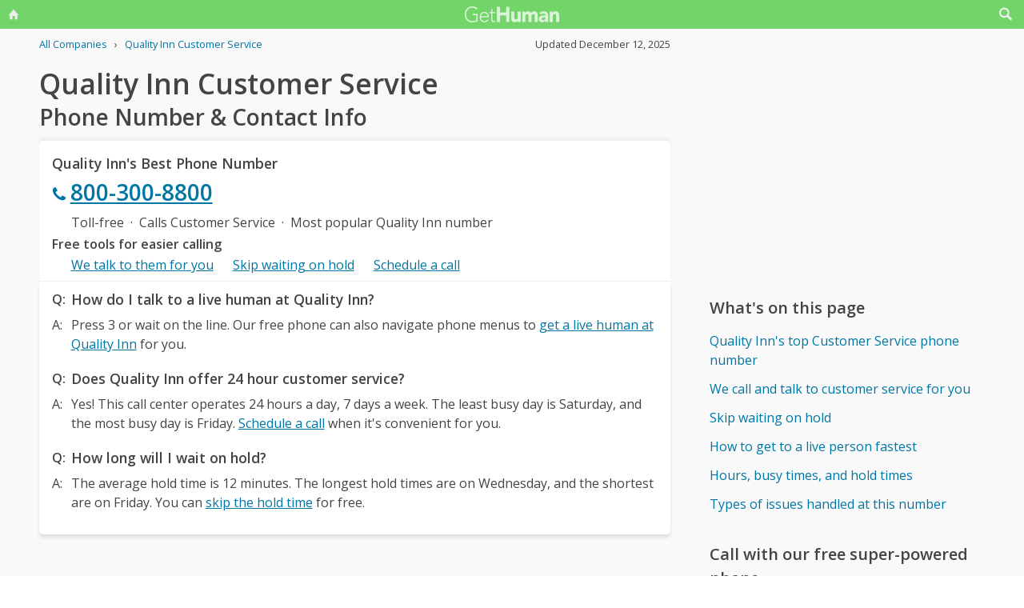

--- FILE ---
content_type: text/html; charset=utf-8
request_url: https://www.google.com/recaptcha/api2/aframe
body_size: 265
content:
<!DOCTYPE HTML><html><head><meta http-equiv="content-type" content="text/html; charset=UTF-8"></head><body><script nonce="fwk00KoPmqQcCrihxgp6cA">/** Anti-fraud and anti-abuse applications only. See google.com/recaptcha */ try{var clients={'sodar':'https://pagead2.googlesyndication.com/pagead/sodar?'};window.addEventListener("message",function(a){try{if(a.source===window.parent){var b=JSON.parse(a.data);var c=clients[b['id']];if(c){var d=document.createElement('img');d.src=c+b['params']+'&rc='+(localStorage.getItem("rc::a")?sessionStorage.getItem("rc::b"):"");window.document.body.appendChild(d);sessionStorage.setItem("rc::e",parseInt(sessionStorage.getItem("rc::e")||0)+1);localStorage.setItem("rc::h",'1768672515763');}}}catch(b){}});window.parent.postMessage("_grecaptcha_ready", "*");}catch(b){}</script></body></html>

--- FILE ---
content_type: image/svg+xml
request_url: https://gethuman.com/img/icon/white/twitter.svg
body_size: 26
content:
<svg xmlns="http://www.w3.org/2000/svg" viewBox="0 -48 512 544"><path fill="white" d="M481 85c-13 18-28 34-46 47v12c0 25-3 50-11 74-7 25-18 49-33 71-14 23-32 43-52 61-21 17-45 31-74 41-29 11-60 16-92 16-52 0-99-14-142-42 7 1 14 2 22 2 43 0 81-14 115-40-20 0-38-6-54-18s-27-27-33-46c7 1 13 2 18 2 8 0 16-1 24-4-21-4-39-15-53-31-14-17-21-37-21-59v-1c13 7 27 11 42 11-13-8-23-19-30-32-8-14-11-29-11-44 0-17 4-33 12-47 23 28 51 51 84 68s69 27 107 29c-2-8-3-15-3-22 0-25 9-47 27-65s40-27 66-27 49 10 67 29c21-4 40-11 59-22-7 22-21 39-41 51 18-2 35-7 53-14z"></path></svg>